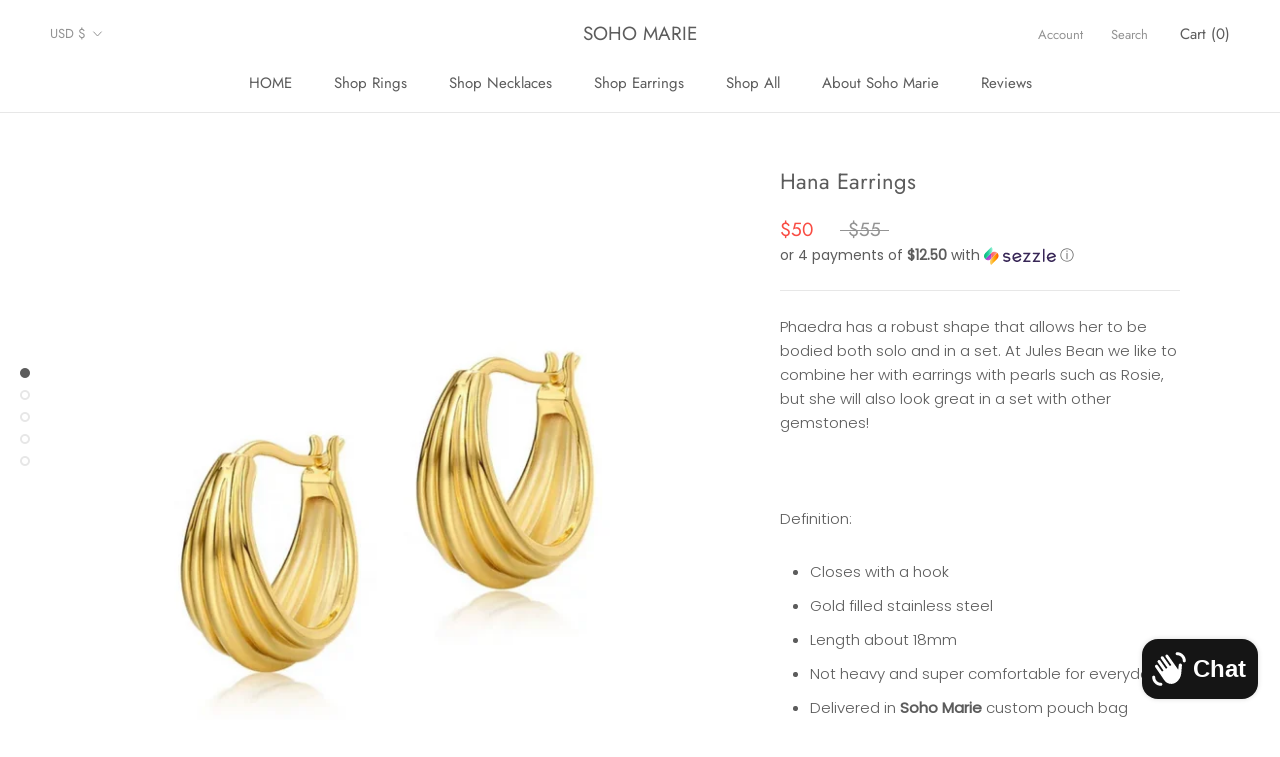

--- FILE ---
content_type: text/javascript
request_url: https://sohomarie.com/cdn/shop/t/6/assets/custom.js?v=183944157590872491501622574968
body_size: -611
content:
//# sourceMappingURL=/cdn/shop/t/6/assets/custom.js.map?v=183944157590872491501622574968
